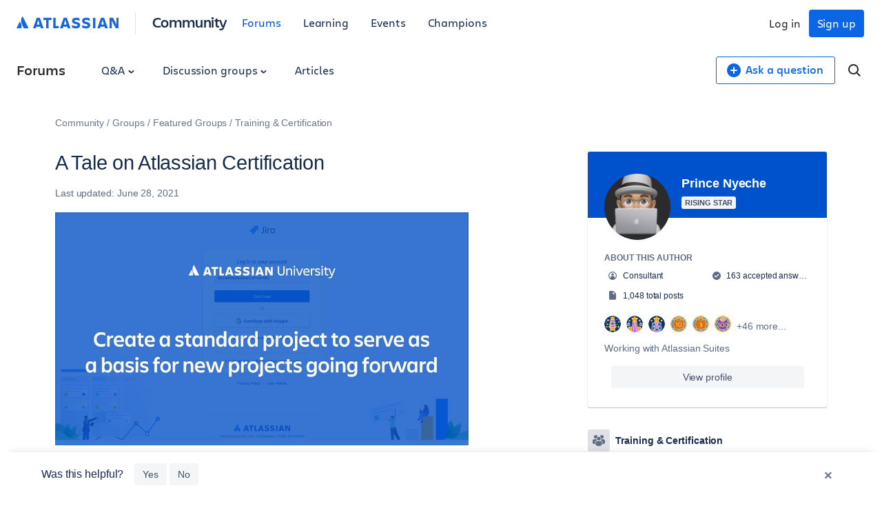

--- FILE ---
content_type: text/html;charset=UTF-8
request_url: https://community.atlassian.com/forums/s/plugins/custom/atlassian/atlassian/upp_get_unified_account?userId=1928483
body_size: 719
content:
{ "status": 200, "success": true, "data": { "account": {"__typename":"UnifiedAccount" ,"aaid":"557058:5bcedf04-59a6-4c40-b707-adaf99d8bd8d" ,"emailId":"hakwumerunyeche@gmail.com" ,"id":"ari:cloud:unified-portable-profile::unified-account/8c5bdef3-7ea9-4e6a-ab53-2c2872652e19" ,"internalId":"8c5bdef3-7ea9-4e6a-ab53-2c2872652e19" , "isForumsModerator":false , "isLinked":false , "isManaged":false , "isPrimary":false ,"linkedAccounts":{"__typename":"UnifiedLinkedAccountConnection" ,"edges":[] ,"pageInfo":{"endCursor":"0" , "hasNextPage":false , "hasPreviousPage":false ,"startCursor":"0" } ,"totalCount":0 } ,"nickname":"Prince Nyeche" ,"picture":"https://avatar-management--avatars.us-west-2.prod.public.atl-paas.net/557058:5bcedf04-59a6-4c40-b707-adaf99d8bd8d/4027e360-bd84-4bc3-9854-acd33a646613/128" } } }

--- FILE ---
content_type: text/html;charset=UTF-8
request_url: https://community.atlassian.com/forums/s/plugins/custom/atlassian/atlassian/upp_get_unified_profile?userId=1928483
body_size: 392
content:
{ "status": 200, "success": true, "data": { "bio": "Working with Atlassian Suites", "company": "", "location": "", "userTitle": "Consultant" } }